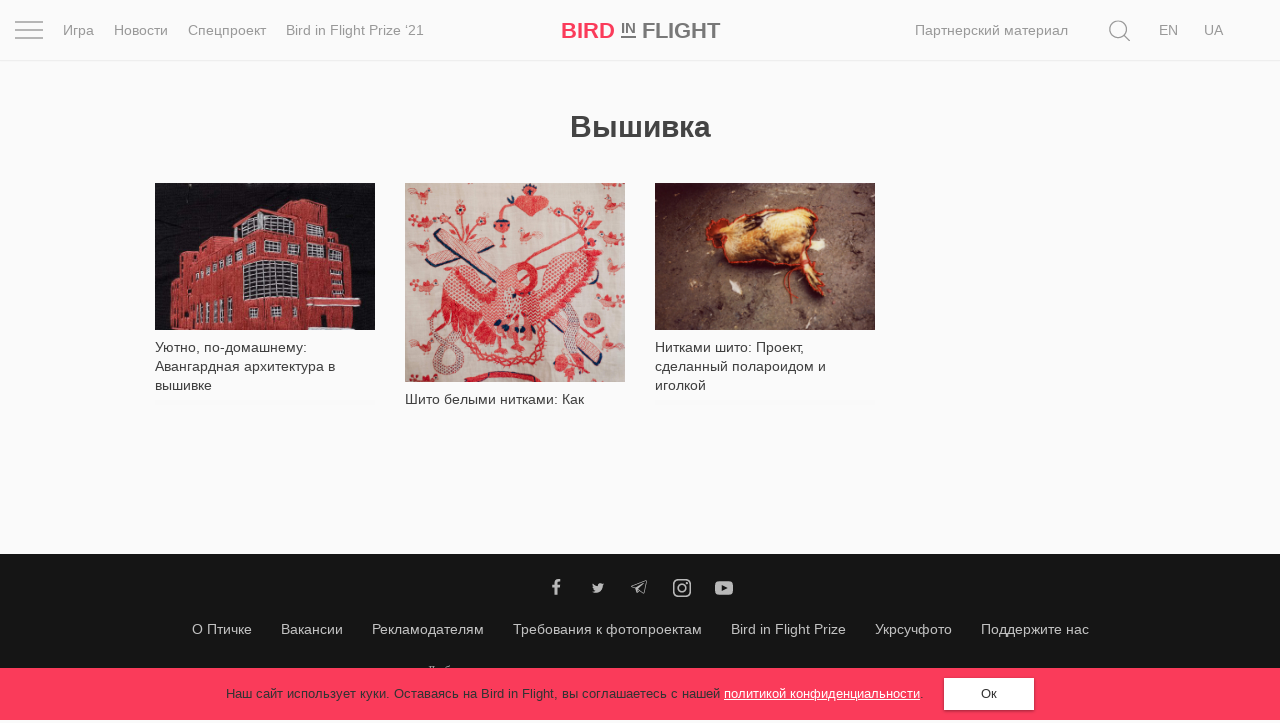

--- FILE ---
content_type: text/html; charset=UTF-8
request_url: https://birdinflight.com/ru/tag/vyshivka
body_size: 20660
content:
<!DOCTYPE html>
<html lang="ru-RU" class="no-js">
<head>
    <meta charset="utf-8">
    <meta name=viewport content="width=device-width, initial-scale=1">
    <meta http-equiv="x-ua-compatible" content="ie=edge">
    <title>Вышивка &mdash; Bird In Flight</title>

    <link rel="icon" type="image/png" sizes="32x32" href="https://birdinflight.com/wp-content/themes/simple-catch/favicon_32x32.png">
    <link rel="icon" type="image/png" sizes="16x16" href="https://birdinflight.com/wp-content/themes/simple-catch/favicon_16x16.png">


    <meta name="apple-mobile-web-app-title" content="Birdinflight"/>
    <meta name="apple-mobile-web-app-capable" content="yes"/>
    <meta name="apple-mobile-web-app-status-bar-style" content="default"/>
    <meta name="yandex-verification" content="9f38a27c76254aca"/>
    <meta name="hilltopads-site-verification" content="82e302c706e9db424634273041eb1104246ba9f5"/>

    <link rel="apple-touch-startup-image" href="https://birdinflight.com/wp-content/themes/simple-catch/favicons/ios/icon_1024x1024.png"/>
    <link rel="apple-touch-icon" sizes="1024x1024"
          href="https://birdinflight.com/wp-content/themes/simple-catch/favicons/ios/icon_1024x1024.png"/>
    <link rel="apple-touch-icon" sizes="180x180"
          href="https://birdinflight.com/wp-content/themes/simple-catch/favicons/ios/icon_180x180.png"/>
    <link rel="apple-touch-icon" sizes="167x167"
          href="https://birdinflight.com/wp-content/themes/simple-catch/favicons/ios/icon_167x167.png"/>
    <link rel="apple-touch-icon" sizes="152x152"
          href="https://birdinflight.com/wp-content/themes/simple-catch/favicons/ios/icon_152x152.png"/>
    <link rel="apple-touch-icon" sizes="120x120"
          href="https://birdinflight.com/wp-content/themes/simple-catch/favicons/ios/icon_120x120.png"/>
    <link rel="manifest" href="https://birdinflight.com/wp-content/themes/simple-catch/manifest.json" crossorigin="use-credentials"/>
    <link rel="alternate" hreflang="ru-ru" href="https://birdinflight.com/ru/tag/vyshivka" />
<link rel="alternate" hreflang="uk-ua" href="https://birdinflight.com/tag/vyshivka-uk" />

<!-- Google Tag Manager for WordPress by gtm4wp.com -->
<script data-cfasync="false" data-pagespeed-no-defer>//<![CDATA[
	var gtm4wp_datalayer_name = "dataLayer";
	var dataLayer = dataLayer || [];
//]]>
</script>
<!-- End Google Tag Manager for WordPress by gtm4wp.com -->
<!-- This site is optimized with the Yoast SEO plugin v11.3 - https://yoast.com/wordpress/plugins/seo/ -->
<meta name="robots" content="noindex,follow"/>
<meta property="og:locale" content="ru_RU" />
<meta property="og:type" content="object" />
<meta property="og:title" content="вышивка &mdash; Bird In Flight" />
<meta property="og:url" content="https://birdinflight.com/ru/tag/vyshivka" />
<meta property="og:site_name" content="Bird In Flight" />
<meta property="fb:app_id" content="527780830751696" />
<meta property="og:image" content="https://birdinflight.com/wp-content/uploads/2016/01/birdinflight_logo.png" />
<meta property="og:image:secure_url" content="https://birdinflight.com/wp-content/uploads/2016/01/birdinflight_logo.png" />
<meta property="og:image:width" content="600" />
<meta property="og:image:height" content="315" />
<meta name="twitter:card" content="summary_large_image" />
<meta name="twitter:title" content="вышивка &mdash; Bird In Flight" />
<meta name="twitter:site" content="@BifMagRu" />
<meta name="twitter:image" content="https://birdinflight.com/wp-content/uploads/2016/01/birdinflight_logo.png" />
<!-- / Yoast SEO plugin. -->

<link rel='dns-prefetch' href='//fonts.googleapis.com' />
<link rel='dns-prefetch' href='//s.w.org' />
<link rel="alternate" type="application/rss+xml" title="Bird In Flight &raquo; Лента" href="https://birdinflight.com/ru/feed" />
<link rel="alternate" type="application/rss+xml" title="Bird In Flight &raquo; Лента комментариев" href="https://birdinflight.com/ru/comments/feed" />
<link rel="alternate" type="application/rss+xml" title="Bird In Flight &raquo; Лента метки вышивка" href="https://birdinflight.com/ru/tag/vyshivka/feed" />
<link rel='stylesheet' id='age-gate-css'  href='https://birdinflight.com/wp-content/plugins/age-gate/public/css/age-gate-public.css?ver=2.18.5' type='text/css' media='all' />
<style id='age-gate-user-options-inline-css' type='text/css'>
.age-gate-error { display: none; }
</style>
<link rel='stylesheet' id='main-style-css'  href='https://birdinflight.com/wp-content/themes/simple-catch/css/main.7aa5f4b9.build.css' type='text/css' media='all' />
<link rel='stylesheet' id='pt-serif-gfonts-css-css'  href='https://fonts.googleapis.com/css?family=PT+Serif:400,700,400i,700i&#038;subset=latin,cyrillic' type='text/css' media='all' />
<script type='text/javascript' defer src='https://birdinflight.com/wp-content/themes/simple-catch/js/lib/jquery-2.2.3.min.js'></script>
<script type='text/javascript' defer src='https://birdinflight.com/wp-content/themes/simple-catch/js/jquery.cookiem.js?ver=1.1m'></script>
<script type='text/javascript'>
/* <![CDATA[ */
var wpml_cookies = {"_icl_current_language":{"value":"ru","expires":1,"path":"\/"}};
var wpml_cookies = {"_icl_current_language":{"value":"ru","expires":1,"path":"\/"}};
/* ]]> */
</script>
<script type='text/javascript' defer src='https://birdinflight.com/wp-content/plugins/sitepress-multilingual-cms/res/js/cookies/language-cookie.js?ver=d517e2cddc28d2bc6621b16f98e03227'></script>
<script type='text/javascript' defer src='https://birdinflight.com/wp-content/plugins/duracelltomi-google-tag-manager/js/gtm4wp-form-move-tracker.js?ver=1.11.4'></script>
<link rel='https://api.w.org/' href='https://birdinflight.com/ru/wp-json/' />
<link rel="EditURI" type="application/rsd+xml" title="RSD" href="https://birdinflight.com/xmlrpc.php?rsd" />
<link rel="wlwmanifest" type="application/wlwmanifest+xml" href="https://birdinflight.com/wp-includes/wlwmanifest.xml" /> 


<!-- Google Tag Manager for WordPress by gtm4wp.com -->
<script data-cfasync="false" data-pagespeed-no-defer>//<![CDATA[//]]>
</script>
<!-- End Google Tag Manager for WordPress by gtm4wp.com -->      <meta name="onesignal" content="wordpress-plugin"/>
          <link rel="manifest"
            href="https://birdinflight.com/wp-content/plugins/onesignal-free-web-push-notifications/sdk_files/manifest.json.php?gcm_sender_id=27547556084"/>
          <script src="https://cdn.onesignal.com/sdks/OneSignalSDK.js" async></script>    <script>

      window.OneSignal = window.OneSignal || [];

      OneSignal.push( function() {
        OneSignal.SERVICE_WORKER_UPDATER_PATH = "OneSignalSDKUpdaterWorker.js.php";
        OneSignal.SERVICE_WORKER_PATH = "OneSignalSDKWorker.js.php";
        OneSignal.SERVICE_WORKER_PARAM = { scope: '/' };

        OneSignal.setDefaultNotificationUrl("https://birdinflight.com");
        var oneSignal_options = {};
        window._oneSignalInitOptions = oneSignal_options;

        oneSignal_options['wordpress'] = true;
oneSignal_options['appId'] = 'dcc85ad3-c938-4a8d-9b96-22b990b4be7c';
oneSignal_options['autoRegister'] = true;
oneSignal_options['welcomeNotification'] = { };
oneSignal_options['welcomeNotification']['disable'] = true;
oneSignal_options['path'] = "https://birdinflight.com/wp-content/plugins/onesignal-free-web-push-notifications/sdk_files/";
oneSignal_options['safari_web_id'] = "Web ID: web.onesignal.auto.2e21fe47-8329-4413-bae9-ecef4da3342d";
oneSignal_options['promptOptions'] = { };
              OneSignal.init(window._oneSignalInitOptions);
                    });

      function documentInitOneSignal() {
        var oneSignal_elements = document.getElementsByClassName("OneSignal-prompt");

        var oneSignalLinkClickHandler = function(event) { OneSignal.push(['registerForPushNotifications']); event.preventDefault(); };        for(var i = 0; i < oneSignal_elements.length; i++)
          oneSignal_elements[i].addEventListener('click', oneSignalLinkClickHandler, false);
      }

      if (document.readyState === 'complete') {
           documentInitOneSignal();
      }
      else {
           window.addEventListener("load", function(event){
               documentInitOneSignal();
          });
      }
    </script>

		<style type="text/css" id="wp-custom-css">
			#post-373553 .count-block  {
	display: none
}

#post-428896 .count-block  {
	display: none
}

#post-374417 .count-block  {
	display: none
}

#post-374185 .count-block  {
	display: none
}

#post-376561 .count-block  {
	display: none
}

@media (max-width: 1369px){
	html[lang="uk-UA"] .posStatic .nav li:nth-child(n+2) {
    display:none;
	}
}

/* hided counter in cybersport article */		</style>
	
    <!-- Google Tag Manager -->
<script>(function(w,d,s,l,i){w[l]=w[l]||[];w[l].push({'gtm.start':
new Date().getTime(),event:'gtm.js'});var f=d.getElementsByTagName(s)[0],
j=d.createElement(s),dl=l!='dataLayer'?'&l='+l:'';j.async=true;j.src=
'https://www.googletagmanager.com/gtm.js?id='+i+dl+ '&gtm_auth=brxvvCdFW-_aimz3gu51FQ&gtm_preview=env-2&gtm_cookies_win=x';f.parentNode.insertBefore(j,f);
})(window,document,'script','dataLayer','GTM-M86XJNG');</script>
<!-- End Google Tag Manager --> 
<script>
function readCookie(){var e=~document.cookie.indexOf("nfti_date");if(e){var t=document.cookie;for(t=unescape(t),the_cookie_split=t.split(";"),loop=0;loop<the_cookie_split.length;loop++){var o=the_cookie_split[loop],i=o.indexOf("nfti_date");if(-1!=i)break}if(-1==i)writeCookie();else{var a=o.split("="),n=a[1],d=new Date,s=new Date(n),c=days_between(d,s);c>=7&&13>=c?dataLayer.push({event:'gaEv',eventCategory:'Back',eventAction:'Header',eventLabel:'7 days'}):c>=14&&29>=c?dataLayer.push({event:'gaEv',eventCategory:'Back',eventAction:'Header',eventLabel:'14 days'}):c>=30&&89>=c?dataLayer.push({event:'gaEv',eventCategory:'Back',eventAction:'Header',eventLabel:'30 days'}):c>=90&&dataLayer.push({event:'gaEv',eventCategory:'Back',eventAction:'Header',eventLabel:'90 days'}),writeCookie()}}else writeCookie()}function writeCookie(){var e=new Date,t=new Date("Dec 31, 2023"),o=t.toUTCString(),i="nfti_date="+escape(e),i=i+";expires="+o;document.cookie=i}function days_between(e,t){var o=864e5,i=e.getTime(),a=t.getTime(),n=Math.abs(i-a);return Math.round(n/o)}readCookie();
</script></head>
<body class="archive tag tag-vyshivka tag-6608 custom-background  isMobile   no-cover " itemscope itemtype="http://schema.org/CreativeWork">


<script>
    function addLoadEvent(func) {
        var oldonload = window.onload;
        if (typeof window.onload != 'function') {
            window.onload = func;
        } else {
            window.onload = function () {
                if (oldonload) {
                    oldonload();
                }
                func();
            }
        }
    }
</script>


<header id="header" class="site-header navbar-fixed-top" itemscope itemtype="http://schema.org/WPHeader" data-component="topNavigation">

<div class="container-fluid">

    <div class="row ">
        <nav class="navbar header-nav-bar text-center" itemtype="http://schema.org/SiteNavigationElement">

        <div class="col-xs-2 col-sm-1 col-md-6">
            <div class="row">
                <div class="col-md-1 text-left _pos1">
                    <div class="con" data-component="overlay" data-target="newOne" data-toggle="toggle" data-direction="left">
                        <div class="bar top"></div>
                        <div class="bar middle"></div>
                        <div class="bar bottom"></div>
                    </div>
                </div>
                <div class="col-md-11 visible-md-block visible-lg-block">
                    <div class="row">
                    <ul class="nav navbar-nav">
            <li class="navbar-lnk-3">
            <a onclick="dataLayer.push({event: 'gaEv',eventCategory: 'Menu',eventAction: 'Header',eventLabel: 'Igra'});" href="/ru/igra">Игра</a>
        </li>
        <li class="navbar-lnk-11"><a onclick="dataLayer.push({event: 'gaEv',eventCategory: 'Menu',eventAction: 'Header',eventLabel: 'news'});" href="/ru/novosti">Новости</a>
        </li>
        <li><a onclick="dataLayer.push({event: 'gaEv',eventCategory: 'Menu',eventAction: 'Header',eventLabel: 'spets'});" href="/ru/spets">Спецпроект</a>
        </li>
        <li><a onclick="dataLayer.push({event: 'gaEv',eventCategory: 'Menu',eventAction: 'Header',eventLabel: 'Prize-ru'});" href="/ru/spets/bird-in-flight-prize-21">Bird in Flight Prize ‘21</a>
        </li>

    </ul>                    </div>
                </div>
            </div>
        </div>

        <div class="col-xs-8 col-sm-10 col-md-2 col-md-pull-1 text-center align-center">
            <div id="header-logo" class="site-logo text-nowrap">
                <a itemprop="url" class="site-logo_a"
   onclick="dataLayer.push({event: 'gaEv',eventCategory: 'Logo',eventAction: 'Header',eventLabel: 'Bird'});"
   href="https://birdinflight.com/ru/" title="Bird In Flight" rel="home"><strong itemprop="name" class="siteLogo"><div class="siteLogo_first"><span>Bird</span> <small>In</small> Flight</div><div class="siteLogo_second"><span>Bird</span> <small>In</small>
<img style="width: 32px; height: 16px; vertical-align: baseline;" src="[data-uri]" alt="Red dot" />
</div></strong></a>            </div>
        </div>

         <div class="col-xs-2 col-sm-1 col-md-4 posStatic searchWrap">
            <div class="row">
                <div class="col-md-8 col-lg-10 posStatic">
                    <ul class="nav navbar-nav visible-md-block visible-lg-block pull-right">
                                                    <li class="visible-lg-block navbar-lnk-10"><a target="_blank" href="/support-bird">Поддержите нас</a></li>
                            <li class="navbar-lnk-10"><a href="/ru/sponsorship">Партнерский материал</a></li>
<!--                            <li class="visible-lg-block navbar-lnk-13"><a href="/ru/reklama">Рекламодателям</a></li>-->
                                            </ul>
                    <form role="search" method="get" class="form-horizontal form-toggle" action="https://birdinflight.com/ru/" data-component="search" data-target="search-btn">
                        <div class="searchform-box">
                            <label class="sr-only">Поиск</label>
                            <input class="searh-filed search-it form-control" type="text" name="s" id="s" placeholder="Поиск" data-component-search="input"/>
                        </div>
                    </form>
                </div>
                <div class="col-md-3 col-lg-2 _pos1 searchAndLangs">
                    <span class="search-btn" data-component="overlay" data-target="newOne" data-toggle="open" data-direction="left">
    <svg class="icon icon-loop icon-md icon-inter"   aria-hidden="true" role="img"> <use href="#icon-loop" xlink:href="#icon-loop"></use> </svg></span>                    <div id="lang_sel_list" class="lang_sel_list_horizontal"><ul><li><a class="lang_sel_other" href="https://birdinflight.com/en/"><span class="icl_lang_sel_current icl_lang_sel_native">En</span></a></li><li><span class="icl_lang_sel_current icl_lang_sel_native">Ru</span></li><li><a class="lang_sel_other" href="https://birdinflight.com/tag/vyshivka-uk"><span class="icl_lang_sel_current icl_lang_sel_native">Ua</span></a></li></ul></div>
                </div>
            </div>
        </div>

        </nav>
</div>
</div>

    <div class="newOne overlay">
            <div class="row">
                <div class="col-md-7">
                    <div class="row">
                        <div class="col-md-12 col-md-push-1">
                            <ul class="nav navbar-nav">
                                
                                    <li class="navbar-lnk-1">
                                        <a onclick="dataLayer.push({event: 'gaEv',eventCategory: 'Menu',eventAction: 'Header',eventLabel: 'Inspiration'});" href="/ru/vdohnovenie">Вдохновение</a>
                                    </li>
                                    <li class="navbar-lnk-2">
                                        <a href="/ru/pochemu_eto_shedevr">Почему это шедевр</a>
                                    </li>
                                    <li class="navbar-lnk-4">
                                        <a onclick="dataLayer.push({event: 'gaEv',eventCategory: 'Menu',eventAction: 'Header',eventLabel: 'World'});" href="/ru/mir">Мир</a>
                                    </li>
                                    <li class="visible-xs-block visible-sm-block navbar-lnk-3">
                                        <a onclick="dataLayer.push({event: 'gaEv',eventCategory: 'Menu',eventAction: 'Header',eventLabel: 'Igra'});" href="/ru/igra">Игра</a>
                                    </li>
                                    <li class="visible-xs-block visible-sm-block navbar-lnk-11"><a onclick="dataLayer.push({event: 'gaEv',eventCategory: 'Menu',eventAction: 'Header',eventLabel: 'news'});" href="/ru/novosti">Новости</a>
                                    </li>

                                                                        <li class="visible-xs-block visible-sm-block navbar-lnk-9"><a href="/ru/spets/bird-in-flight-prize-21">Bird in Flight Prize ‘21</a></li>
                                    <li class="navbar-lnk-6"><a href="/ru/vdohnovenie/fotoproect">Фотопроект</a></li>
                                    <li class="navbar-lnk-7"><a href="/ru/reportaj">Репортаж</a></li>
                                                                        <li class="visible-xs-block visible-sm-block navbar-lnk-8"><a href="/ru/sponsorship">Партнерский материал</a></li>
                                    <li class="visible-xs-block visible-sm-block navbar-lnk-9"><a href="/ru/o-nas">О птичке</a></li>
                                    <li class="visible-xs-block visible-sm-block navbar-lnk-10"><a href="/ru/reklama">Рекламодателям</a></li>
                                                            </ul>
                        </div>
                    </div>
                </div>
                <div class="col-md-1">
                </div>
                <div class="col-md-4">
                    <div class="row">
                        <div class="col-md-11">
                            <div class="social-widget">
            <a class="social-widget-lnk btn btn-invert btn-xs" onclick="dataLayer.push({event: 'gaEv',eventCategory: 'SocialFollow',eventAction: 'Middle',eventLabel: 'Facebook'});"
           target="_blank" href="https://www.facebook.com/BifMagUa"><svg class="icon icon-facebook icon-md"   aria-hidden="true" role="img"> <use href="#icon-facebook" xlink:href="#icon-facebook"></use> </svg></a>
        <a class="social-widget-lnk btn btn-invert btn-xs" onclick="dataLayer.push({event: 'gaEv',eventCategory: 'SocialFollow',eventAction: 'Middle',eventLabel: 'Twitter'});"
           target="_blank"href="https://twitter.com/bifmagru"><svg class="icon icon-twitter icon-md"   aria-hidden="true" role="img"> <use href="#icon-twitter" xlink:href="#icon-twitter"></use> </svg></a>
        <a class="social-widget-lnk btn btn-invert btn-xs" onclick="dataLayer.push({event: 'gaEv',eventCategory: 'SocialFollow',eventAction: 'Middle',eventLabel: 'Telegram'});"
               target="_blank" href="https://t.me/BifMag"><svg class="icon icon-telegram icon-md"   aria-hidden="true" role="img"> <use href="#icon-telegram" xlink:href="#icon-telegram"></use> </svg></a>
        <a class="social-widget-lnk btn btn-invert btn-xs" onclick="dataLayer.push({event: 'gaEv',eventCategory: 'SocialFollow',eventAction: 'Middle',eventLabel: 'Instagram'});"
           target="_blank" href="https://instagram.com/bifmag"><svg class="icon icon-instagram icon-md"   aria-hidden="true" role="img"> <use href="#icon-instagram" xlink:href="#icon-instagram"></use> </svg></a>
        <a class="social-widget-lnk btn btn-invert btn-xs"
           onclick="dataLayer.push({event: 'gaEv',eventCategory: 'SocialFollow',eventAction: 'Middle',eventLabel: 'Youtube'});"
           target="_blank"
           href="https://www.youtube.com/c/BirdInFlightmagazine"><svg class="icon icon-youtube icon-md"   aria-hidden="true" role="img"> <use href="#icon-youtube" xlink:href="#icon-youtube"></use> </svg></a>
    </div>                        </div>
                        <div class="col-md-1">&nbsp;</div>
                        <div class="col-md-12 visible-xs-block visible-sm-block header-partners-bar">
                                                        <div id="lang_sel_list" class="lang_sel_list_horizontal"><ul><li><a class="lang_sel_other" href="https://birdinflight.com/en/"><span class="icl_lang_sel_current icl_lang_sel_native">En</span></a></li><li><span class="icl_lang_sel_current icl_lang_sel_native">Ru</span></li><li><a class="lang_sel_other" href="https://birdinflight.com/tag/vyshivka-uk"><span class="icl_lang_sel_current icl_lang_sel_native">Ua</span></a></li></ul></div>                        </div>
                    </div>
                    </div>
                </div>
            </div>
 </div>

</header>



<div id="wrapper" itemscope itemtype="http://schema.org/Blog">


    <!-- MAIN TEMPLATE -->
    <div id="main" class="container" role="main">

        <div class="content-wrapper">
                            <h2 class="page-heading entry-title"><span class="img-title">Вышивка</span></h2>

                                    <div class="post-wrap wrap-rect wrap-news">
    <article id="post-415978" class="h-entry post-415978 post type-post status-publish format-image has-post-thumbnail hentry category-vdohnovenie category-plitka-ru tag-avangard tag-vyshivka tag-prikladnoe-iskusstvo tag-restavratsiya tag-sovetskaya-arhitektura post_format-post-format-image"             itemscope="" itemtype="http://schema.org/BlogPosting">

        
        <div class="post-img thumbShares">
                            <a class="u-url thumb-lnk" href="https://birdinflight.com/ru/plitka-ru/architecture-embroidery.html"
                   itemprop="url" rel="bookmark">
                    <img itemprop="image" width="630" height="280" src="https://birdinflight.com/wp-content/uploads/2022/01/alexandr_braulov_architecture-5-480x320.jpg" class="u-featured attachment-feature size-feature wp-post-image" alt=""/>                   
                </a>
                    </div>

        <div class="thumb-media-content">
            <header class="entry-header">
                <h2 class="p-name entry-title" itemprop="headline">
                <a href="https://birdinflight.com/ru/plitka-ru/architecture-embroidery.html" class="u-url" itemprop="url" rel="bookmark">
                        <span itemprop="name">
                            Уютно, по-домашнему: Авангардная архитектура в вышивке                        </span>
                </a>
            </h2>
            </header>
                            <div class="count-block">
                                <div class="kento-pvc-loop">
                <div class="kento-pvc-total">
                    <svg class="icon icon-view icon-md"   aria-hidden="true" role="img"> <use href="#icon-view" xlink:href="#icon-view"></use> </svg>                    <div id="counter-data-415978">1 093</div>
                </div>
            </div>            <script async>
              if ('1093' === 'on') {
                        var xmlHttp = new XMLHttpRequest();
                        xmlHttp.onreadystatechange = function () {

                            if (xmlHttp.readyState === XMLHttpRequest.DONE) {

                                if (xmlHttp.status === 200) {
                                    document.getElementById('counter-data-415978').innerHTML = xmlHttp.responseText.replace(/\B(?=(\d{3})+(?!\d))/g, ' ');
                                }
                            }
                        };
                        xmlHttp.open('GET', '/wp-content/plugins/kento-counter-simple/ajax_counter.php?id=415978&count=1093', true);
                        xmlHttp.send();
                    } else {
                        document.getElementById('counter-data-415978').innerHTML = "1 093";
                    }

                    if ('' && !(typeof window.quiz === 'undefined') && 'architecture-embroidery' === window.quiz.slug) {
                        var xmlHttpGame = new XMLHttpRequest();
                        xmlHttpGame.open('GET', '/wp-content/plugins/kento-counter-simple/ajax_counter.php?slug=' + window.quiz.slug + '&game=' + window.quiz.game + '&count=' + window.quiz.count + '&v=' + window.quiz.v, true);
                        xmlHttpGame.send();
                    }

                    if ('' && '') {
                        var xmlHttpPicture = new XMLHttpRequest();
                        var srcs = [], date = null,
                            articleContent = document.querySelector(".content-editor"),
                            articleImages = articleContent.querySelectorAll("img[itemprop]");

                        for (var i = 0; i < articleImages.length; i++) {

                            if (articleImages[i].classList.contains("aboutAuthor_ava__image")) {
                                continue;
                            }

                            var raw = articleImages[i].src,
                                url = raw.split("?")[0],
                                filename = url.split("/");

                            date = filename[filename.length - 3] + "-" + filename[filename.length - 2];

                            srcs.push(date + "+" + filename[filename.length - 1]);
                        }

                        xmlHttpPicture.open('GET', '/wp-content/plugins/kento-counter-simple/ajax_counter.php?share=picture&n=' + srcs.join(",") + '&id=415978', true);
                        xmlHttpPicture.send();
                    }
            </script>
                            </div>
                    </div>

        <div class="hidden hidden_article_info">
            <span itemprop="author"><a href="https://birdinflight.com/ru/author/katya-teller12345" title="Записи Катя Теллер" rel="author">Катя Теллер</a></span>
            <meta itemprop="datePublished" content="2022-01-14" />14.01.2022            <meta itemprop="dateModified" content="2022-01-14" />

            <div itemprop="publisher" itemscope itemtype="https://schema.org/Organization">
                <div itemprop="logo image" itemscope itemtype="https://schema.org/ImageObject">
                    <img itemprop="url contentUrl" src="https://birdinflight.com/wp-content/themes/simple-catch/images/bif_logo.png" alt="logo" />
                </div>
                <meta itemprop="name" content="Bird In Flight" />
            </div>
        </div>

        <meta itemscope itemprop="mainEntityOfPage" itemType="https://schema.org/WebPage" itemid="https://birdinflight.com/ru/plitka-ru/architecture-embroidery.html"/>
    </article><!-- #post -->
</div>
                                    <div class="post-wrap wrap-rect wrap-news">
    <article id="post-359322" class="h-entry post-359322 post type-post status-publish format-standard has-post-thumbnail hentry category-mir category-plitka-ru tag-vyshivka tag-dekor tag-iskusstvo tag-skandal tag-ukraina tag-ukrayina-ru"             itemscope="" itemtype="http://schema.org/BlogPosting">

        
        <div class="post-img thumbShares">
                            <a class="u-url thumb-lnk" href="https://birdinflight.com/ru/mir/vyshyvanka.html"
                   itemprop="url" rel="bookmark">
                    <img itemprop="image" width="630" height="280" src="https://birdinflight.com/wp-content/uploads/2021/05/ornamet_bekerskaya_cover.jpg" class="u-featured attachment-feature size-feature wp-post-image" alt=""/>                   
                </a>
                    </div>

        <div class="thumb-media-content">
            <header class="entry-header">
                <h2 class="p-name entry-title" itemprop="headline">
                <a href="https://birdinflight.com/ru/mir/vyshyvanka.html" class="u-url" itemprop="url" rel="bookmark">
                        <span itemprop="name">
                            Шито белыми нитками: Как сегодня использовать этнические элементы в дизайне                        </span>
                </a>
            </h2>
            </header>
                            <div class="count-block">
                                <div class="kento-pvc-loop">
                <div class="kento-pvc-total">
                    <svg class="icon icon-view icon-md"   aria-hidden="true" role="img"> <use href="#icon-view" xlink:href="#icon-view"></use> </svg>                    <div id="counter-data-359322">2 144</div>
                </div>
            </div>            <script async>
              if ('2144' === 'on') {
                        var xmlHttp = new XMLHttpRequest();
                        xmlHttp.onreadystatechange = function () {

                            if (xmlHttp.readyState === XMLHttpRequest.DONE) {

                                if (xmlHttp.status === 200) {
                                    document.getElementById('counter-data-359322').innerHTML = xmlHttp.responseText.replace(/\B(?=(\d{3})+(?!\d))/g, ' ');
                                }
                            }
                        };
                        xmlHttp.open('GET', '/wp-content/plugins/kento-counter-simple/ajax_counter.php?id=359322&count=2144', true);
                        xmlHttp.send();
                    } else {
                        document.getElementById('counter-data-359322').innerHTML = "2 144";
                    }

                    if ('' && !(typeof window.quiz === 'undefined') && 'vyshyvanka' === window.quiz.slug) {
                        var xmlHttpGame = new XMLHttpRequest();
                        xmlHttpGame.open('GET', '/wp-content/plugins/kento-counter-simple/ajax_counter.php?slug=' + window.quiz.slug + '&game=' + window.quiz.game + '&count=' + window.quiz.count + '&v=' + window.quiz.v, true);
                        xmlHttpGame.send();
                    }

                    if ('' && '') {
                        var xmlHttpPicture = new XMLHttpRequest();
                        var srcs = [], date = null,
                            articleContent = document.querySelector(".content-editor"),
                            articleImages = articleContent.querySelectorAll("img[itemprop]");

                        for (var i = 0; i < articleImages.length; i++) {

                            if (articleImages[i].classList.contains("aboutAuthor_ava__image")) {
                                continue;
                            }

                            var raw = articleImages[i].src,
                                url = raw.split("?")[0],
                                filename = url.split("/");

                            date = filename[filename.length - 3] + "-" + filename[filename.length - 2];

                            srcs.push(date + "+" + filename[filename.length - 1]);
                        }

                        xmlHttpPicture.open('GET', '/wp-content/plugins/kento-counter-simple/ajax_counter.php?share=picture&n=' + srcs.join(",") + '&id=359322', true);
                        xmlHttpPicture.send();
                    }
            </script>
                            </div>
                    </div>

        <div class="hidden hidden_article_info">
            <span itemprop="author"><a href="https://birdinflight.com/ru/author/dashakas" title="Записи Дарья Касьянова" rel="author">Дарья Касьянова</a></span>
            <meta itemprop="datePublished" content="2021-05-20" />20.05.2021            <meta itemprop="dateModified" content="2021-05-31" />

            <div itemprop="publisher" itemscope itemtype="https://schema.org/Organization">
                <div itemprop="logo image" itemscope itemtype="https://schema.org/ImageObject">
                    <img itemprop="url contentUrl" src="https://birdinflight.com/wp-content/themes/simple-catch/images/bif_logo.png" alt="logo" />
                </div>
                <meta itemprop="name" content="Bird In Flight" />
            </div>
        </div>

        <meta itemscope itemprop="mainEntityOfPage" itemType="https://schema.org/WebPage" itemid="https://birdinflight.com/ru/mir/vyshyvanka.html"/>
    </article><!-- #post -->
</div>
                                    <div class="post-wrap wrap-rect wrap-news">
    <article id="post-335071" class="h-entry post-335071 post type-post status-publish format-standard has-post-thumbnail hentry category-vdohnovenie category-plitka-ru category-fotoproect tag-polaroid tag-art-fotografiya tag-vyshivka tag-kitaj tag-kollazh tag-olya-vorobeva tag-fotoproect"             itemscope="" itemtype="http://schema.org/BlogPosting">

        
        <div class="post-img thumbShares">
                            <a class="u-url thumb-lnk" href="https://birdinflight.com/ru/vdohnovenie/fotoproect/20191203-olja-vorobiova.html"
                   itemprop="url" rel="bookmark">
                    <img itemprop="image" width="630" height="280" src="https://birdinflight.com/wp-content/uploads/2019/12/polaroid_061-copy-480x320-62c.jpg" class="u-featured attachment-feature size-feature wp-post-image" alt=""/>                   
                </a>
                    </div>

        <div class="thumb-media-content">
            <header class="entry-header">
                <h2 class="p-name entry-title" itemprop="headline">
                <a href="https://birdinflight.com/ru/vdohnovenie/fotoproect/20191203-olja-vorobiova.html" class="u-url" itemprop="url" rel="bookmark">
                        <span itemprop="name">
                            Нитками шито: Проект, сделанный полароидом и иголкой                        </span>
                </a>
            </h2>
            </header>
                            <div class="count-block">
                                <div class="kento-pvc-loop">
                <div class="kento-pvc-total">
                    <svg class="icon icon-view icon-md"   aria-hidden="true" role="img"> <use href="#icon-view" xlink:href="#icon-view"></use> </svg>                    <div id="counter-data-335071">1 702</div>
                </div>
            </div>            <script async>
              if ('1702' === 'on') {
                        var xmlHttp = new XMLHttpRequest();
                        xmlHttp.onreadystatechange = function () {

                            if (xmlHttp.readyState === XMLHttpRequest.DONE) {

                                if (xmlHttp.status === 200) {
                                    document.getElementById('counter-data-335071').innerHTML = xmlHttp.responseText.replace(/\B(?=(\d{3})+(?!\d))/g, ' ');
                                }
                            }
                        };
                        xmlHttp.open('GET', '/wp-content/plugins/kento-counter-simple/ajax_counter.php?id=335071&count=1702', true);
                        xmlHttp.send();
                    } else {
                        document.getElementById('counter-data-335071').innerHTML = "1 702";
                    }

                    if ('' && !(typeof window.quiz === 'undefined') && '20191203-olja-vorobiova' === window.quiz.slug) {
                        var xmlHttpGame = new XMLHttpRequest();
                        xmlHttpGame.open('GET', '/wp-content/plugins/kento-counter-simple/ajax_counter.php?slug=' + window.quiz.slug + '&game=' + window.quiz.game + '&count=' + window.quiz.count + '&v=' + window.quiz.v, true);
                        xmlHttpGame.send();
                    }

                    if ('' && '') {
                        var xmlHttpPicture = new XMLHttpRequest();
                        var srcs = [], date = null,
                            articleContent = document.querySelector(".content-editor"),
                            articleImages = articleContent.querySelectorAll("img[itemprop]");

                        for (var i = 0; i < articleImages.length; i++) {

                            if (articleImages[i].classList.contains("aboutAuthor_ava__image")) {
                                continue;
                            }

                            var raw = articleImages[i].src,
                                url = raw.split("?")[0],
                                filename = url.split("/");

                            date = filename[filename.length - 3] + "-" + filename[filename.length - 2];

                            srcs.push(date + "+" + filename[filename.length - 1]);
                        }

                        xmlHttpPicture.open('GET', '/wp-content/plugins/kento-counter-simple/ajax_counter.php?share=picture&n=' + srcs.join(",") + '&id=335071', true);
                        xmlHttpPicture.send();
                    }
            </script>
                            </div>
                    </div>

        <div class="hidden hidden_article_info">
            <span itemprop="author"><a href="https://birdinflight.com/ru/author/storytuner" title="Записи Леля Гольдштейн" rel="author">Леля Гольдштейн</a></span>
            <meta itemprop="datePublished" content="2019-12-03" />03.12.2019            <meta itemprop="dateModified" content="2022-07-07" />

            <div itemprop="publisher" itemscope itemtype="https://schema.org/Organization">
                <div itemprop="logo image" itemscope itemtype="https://schema.org/ImageObject">
                    <img itemprop="url contentUrl" src="https://birdinflight.com/wp-content/themes/simple-catch/images/bif_logo.png" alt="logo" />
                </div>
                <meta itemprop="name" content="Bird In Flight" />
            </div>
        </div>

        <meta itemscope itemprop="mainEntityOfPage" itemType="https://schema.org/WebPage" itemid="https://birdinflight.com/ru/vdohnovenie/fotoproect/20191203-olja-vorobiova.html"/>
    </article><!-- #post -->
</div>
                
                <div class="read-more-cont">
                    <div id="read_content" class="noLazyLoad__content"></div>
                </div>

                    </div><!-- /content-wrapper -->

    </div>
    <!-- #MAIN TEMPLATE -->

</div>
<!-- #WRAPPER -->

<!-- FOOTER -->
<footer id="footer" class="site-footer" itemscope="" itemtype="http://schema.org/WPFooter">
    <div class="container">
        <div class="social-follow-us row">
            <ul class="social-follow__ul">
            <li>
            <a onclick="dataLayer.push({event: 'gaEv',eventCategory: 'SocialFollow',eventAction: 'Footer',eventLabel: 'Facebook'});"
               target="_blank" class="social-follow__lnk"
               href="https://www.facebook.com/BifMagUa"><svg class="icon icon-facebook icon-md icon-inter"   aria-hidden="true" role="img"> <use href="#icon-facebook" xlink:href="#icon-facebook"></use> </svg></a>
        </li>
        <li>
            <a onclick="dataLayer.push({event: 'gaEv',eventCategory: 'SocialFollow',eventAction: 'Footer',eventLabel: 'Twitter'});"
               target="_blank" class="social-follow__lnk"
               href="https://twitter.com/bifmagru"><svg class="icon icon-twitter icon-md icon-inter"   aria-hidden="true" role="img"> <use href="#icon-twitter" xlink:href="#icon-twitter"></use> </svg></a>
        </li>
        <li>
            <a onclick="dataLayer.push({event: 'gaEv',eventCategory: 'SocialFollow',eventAction: 'Footer',eventLabel: 'Telegram'});"
               target="_blank" class="social-follow__lnk"
               href="https://t.me/BifMag"><svg class="icon icon-telegram icon-md icon-inter"   aria-hidden="true" role="img"> <use href="#icon-telegram" xlink:href="#icon-telegram"></use> </svg></a>
        </li>
        <li>
            <a onclick="dataLayer.push({event: 'gaEv',eventCategory: 'SocialFollow',eventAction: 'Footer',eventLabel: 'Instagram'});"
               target="_blank" class="social-follow__lnk"
               href="https://instagram.com/bifmag"><svg class="icon icon-instagram icon-md icon-inter"   aria-hidden="true" role="img"> <use href="#icon-instagram" xlink:href="#icon-instagram"></use> </svg></a>
        </li>
        <li>
            <a onclick="dataLayer.push({event: 'gaEv',eventCategory: 'SocialFollow',eventAction: 'Footer',eventLabel: 'Youtube'});"
               target="_blank" class="social-follow__lnk"
               href="https://www.youtube.com/c/BirdInFlightmagazine"><svg class="icon icon-youtube icon-md icon-inter"   aria-hidden="true" role="img"> <use href="#icon-youtube" xlink:href="#icon-youtube"></use> </svg></a>
        </li>
    </ul>        </div>
        <div class="site-footer__links">
            <!--<ul class="nav nav-pills text-center header-projects-ul center-block">-->
    <!--        <li><a class="nav-lnk not-hov">Партнеры:</a></li>-->
<!--        <li><a target="_blank" class="nav-lnk" href="http://school.birdinflight.com/">Школа Bird In Flight</a></li>-->
<!--        <li><a target="_blank" class="nav-lnk" href="https://depositphotos.com/">Depositphotos</a></li>-->
<!--        <li><a target="_blank" class="nav-lnk" href="https://was.media">WAS</a></li>-->

            <a class="about_lnk" href="/ru/o-nas">О Птичке</a>
            <a class="about_lnk" href="/ru/vacancies">Вакансии</a>
            <a class="mediakit_lnk" href="/ru/reklama">Рекламодателям</a>
            <a class="about_lnk" href="/ru/kak-pokazat-bird-in-flight-svoj-fotoproekt">Требования к фотопроектам</a>
<!--            <a target="_blank" class="about_lnk" href="https://school.birdinflight.com/">Школа Bird In Flight</a>-->
            <a target="_blank" class="about_lnk" href="https://prize.birdinflight.com/ru/">Bird in Flight Prize</a>
            <a target="_blank" class="about_lnk" href="https://ukrphoto.birdinflight.com/">Укрсучфото</a>
            <a target="_blank" class="about_lnk" href="/support-bird">Поддержите нас</a>
    <!--</ul>-->        </div>
        <div class="site-footer__law">
            <p class="f-copyright__txt">Любое использование материалов допускается только с согласия <a href="mailto:team@birdinflight.com">редакции</a>.            </p>
            <p>&copy;&nbsp;2026, Bird In Flight.
                <br/>Все права защищены. <a href="#" id="notification_subscribe"></a>
            </p>
        </div>
    </div>
</footer>
<!-- #FOOTER -->

<div class="dialog cookie-dialog hide">
    <div class="conpmokie-dialog-text">
        Наш сайт использует куки. Оставаясь на Bird in Flight, вы соглашаетесь с нашей        <a class="cookie-dialog-text-link"
           href="https://birdinflight.com/ru/privacy-policy">политикой конфиденциальности</a>.
    </div>
    <button type="button" class="btn btn-default cookie-dialog-close"
            aria-label="close dialog">Ок</button>
</div>

<!-- NO_CACHE_FOR_FRAGMENT mfunc -->
<!--    get_external_banners("popup");-->
<!-- /mfunc NO_CACHE_FOR_FRAGMENT -->

<script type="text/template" id="tmpl-age-gate">

  <div class="age-gate-wrapper"><div class="age-gate-loader"><svg version="1.1" class="age-gate-loading-icon" xmlns="http://www.w3.org/2000/svg" xmlns:xlink="http://www.w3.org/1999/xlink" x="0px" y="0px" width="40px" height="40px" viewBox="0 0 40 40" enable-background="new 0 0 40 40" xml:space="preserve"><path opacity="0.2" d="M20.201,5.169c-8.254,0-14.946,6.692-14.946,14.946c0,8.255,6.692,14.946,14.946,14.946 s14.946-6.691,14.946-14.946C35.146,11.861,28.455,5.169,20.201,5.169z M20.201,31.749c-6.425,0-11.634-5.208-11.634-11.634 c0-6.425,5.209-11.634,11.634-11.634c6.425,0,11.633,5.209,11.633,11.634C31.834,26.541,26.626,31.749,20.201,31.749z"/><path d="M26.013,10.047l1.654-2.866c-2.198-1.272-4.743-2.012-7.466-2.012h0v3.312h0 C22.32,8.481,24.301,9.057,26.013,10.047z"><animateTransform attributeType="xml"
            attributeName="transform"
            type="rotate"
            from="0 20 20"
            to="360 20 20"
            dur="0.5s"
            repeatCount="indefinite"/></path></svg>    </div><div class="age-gate" role="dialog" aria-modal="true" aria-label="Подтвердите, что вам уже есть 18 лет?"><form method="post" action="https://birdinflight.com/ru/tag/vyshivka" class="age-gate-form"><div class="age-gate-error" data-error-field="buttons"></div><h1 class="age-gate-challenge">Вам есть 18?</h1><br><button tabindex="1" type="submit" value="1" name="age_gate[confirm]" class="age-gate-submit-yes btn btn-more">
        Да    </button><button tabindex="1" type="submit" name="age_gate[confirm]" class="age-gate-submit-no btn btn-more">
        Нет    </button><input type="hidden" name="age_gate[age]" value="TVRnPQ==" /><input type="hidden" name="action" value="age_gate_submit" /><input type="hidden" name="lang" value="ru" /><input type="hidden" name="confirm_action" value="0" /></form></div></div>

</script>
<!-- Google Tag Manager (noscript) --><script type='text/javascript'>
/* <![CDATA[ */
var pbd_alp = {"startPage":"1","maxPages":"1","nextLink":null};
/* ]]> */
</script>
<script type='text/javascript' defer src='https://birdinflight.com/wp-content/plugins/pbd-ajax-load-posts/js/load-posts.js?ver=1.0'></script>
<script type='text/javascript'>
/* <![CDATA[ */
var age_gate_params = {"ajaxurl":"https:\/\/birdinflight.com\/wp-admin\/admin-ajax.php","settings":{"age":18,"type":"selected","bypass":"","restrict":"","title":false,"current_title":"\u0432\u044b\u0448\u0438\u0432\u043a\u0430 &mdash; Bird In Flight","screen":"tag","ignore_logged":0,"rechallenge":1,"has_filter":false,"viewport":1,"anon":0,"transition":"","cookie_domain":false,"trap_focus":1,"trap_elements":""},"misc":{"i":6608,"t":"tag","qs":0},"errors":{"invalid":"Your input was invalid","failed":"You are not old enough to view this content","generic":"An error occurred, please try again","cookies":"Your browser does not support cookies, you may experience problems entering this site"}};
/* ]]> */
</script>
<script type='text/javascript' defer src='https://birdinflight.com/wp-content/plugins/age-gate/public/js/age-gate-public.js?ver=2.18.5'></script>
<script type='text/javascript' defer src='https://birdinflight.com/wp-content/plugins/age-gate/public/js/age-gate-shortcode.js?ver=2.18.5'></script>
<script type='text/javascript' defer src='https://birdinflight.com/wp-content/themes/simple-catch/js/bird.slider.min.js'></script>
<script type='text/javascript' defer src='https://birdinflight.com/wp-content/themes/simple-catch/js/verge.min.js'></script>
<script type='text/javascript' defer src='https://birdinflight.com/wp-content/themes/simple-catch/js/main.7aa5f4b9.build.js'></script>
<svg hidden xmlns="http://www.w3.org/2000/svg" xmlns:xlink="http://www.w3.org/1999/xlink" version="1.1" style="height:0;position:absolute;width:0"><defs>
    <symbol id="icon-view" viewBox="0 0 24 14">
        <path d="m11.9 14.9c-6.4 0-11.5-6.6-11.7-6.9-0.2-0.2-0.2-0.6 0-0.9 0.2-0.3 5.3-6.9 11.7-6.9s11.5 6.7 11.7 6.9c0.2 0.3 0.2 0.7 0 0.9-0.2 0.3-5.2 7-11.7 7zm-10.1-7.4c1.2 1.4 5.4 5.9 10.1 5.9s8.9-4.4 10.1-5.9c-1.2-1.4-5.4-5.9-10.1-5.9-4.8 0-8.9 4.4-10.1 5.8l0 0zM11.9 12.4 11.9 12.4 11.9 12.4c-2.7 0-4.9-2.2-4.9-4.9s2.2-4.9 4.9-4.9 4.9 2.2 4.9 4.9-2.2 4.9-4.9 4.9zm0-8.2c-1.8 0-3.4 1.5-3.4 3.4s1.5 3.4 3.4 3.4c1.8 0 3.4-1.5 3.4-3.4s-1.5-3.4-3.4-3.4z"/>
    </symbol>
    <symbol id="icon-bird" viewBox="-11.1 -9.9 22.3 19.8">
        <path d="M11,4.5C10.5,4-1.4-8-2-8.7c-0.8-0.8-1.9-1.2-3-1.2c-2,0-3.7,1.4-4.2,3.3l-1.6,0.8c-0.2,0.1-0.3,0.3-0.3,0.4c0,0.2,0.1,0.3,0.2,0.4l1.8,0.9l0,0c0.1,0.4,0.3,0.7,0.6,1c0.4,0.6,1,1.1,1.7,1.3c-0.3,0.7-0.5,1.5-0.5,2.4c0,3.3,2.7,6,6,6c0.1,0,0.2,0,0.3,0v2.5h-2.1c-0.2,0-0.4,0.2-0.4,0.4c0,0.2,0.2,0.4,0.4,0.4h3.5c0.2,0,0.4-0.2,0.4-0.4c0-0.2-0.2-0.4-0.4-0.4H0V6.5c1-0.2,2-0.7,2.8-1.3h8c0.2,0,0.3-0.1,0.4-0.3C11.1,4.8,11.1,4.6,11,4.5z M-9.6-5.4l0.3-0.2c0,0.1,0,0.2,0,0.3L-9.6-5.4z M2.7,4.4L2.7,4.4H0.3C-1,4.4-2.3,3.7-3,2.7c-0.1-0.2-0.4-0.3-0.6-0.1c-0.2,0-0.2,0.3-0.1,0.5c0.9,1.3,2.4,2.1,4,2.1h0.9C0.5,5.6-0.3,5.8-1.2,5.8c-2.8,0-5.1-2.3-5.1-5.1c0-0.8,0.2-1.7,0.6-2.4c0.1-0.1,0.1-0.3,0-0.4C-5.8-2.2-5.9-2.3-6-2.4c-1.4-0.4-2.4-1.7-2.4-3.2C-8.4-7.5-6.9-9-5-9c0.9,0,1.7,0.3,2.4,1C-2-7.4,7,1.7,9.6,4.4C9.6,4.4,2.7,4.4,2.7,4.4z"/>
        <path d="M-6.3-7.1c-0.5,0-0.9,0.4-0.9,0.9s0.4,0.9,0.9,0.9s0.9-0.4,0.9-0.9S-5.8-7.1-6.3-7.1z"/>
        <path d="M-3.7,0.3c0-0.2-0.2-0.4-0.4-0.4s-0.4,0.2-0.4,0.4c0,0.4,0,0.7,0.1,1.1c0,0.2,0.2,0.3,0.4,0.3h0.1c0.2-0.1,0.4-0.3,0.3-0.5C-3.7,0.9-3.7,0.6-3.7,0.3z"/>
    </symbol>
    <symbol id="icon-loop" viewBox="-3 0 450 450">
        <path d="M447.05,428l-109.6-109.6c29.4-33.8,47.2-77.9,47.2-126.1C384.65,86.2,298.35,0,192.35,0C86.25,0,0.05,86.3,0.05,192.3 s86.3,192.3,192.3,192.3c48.2,0,92.3-17.8,126.1-47.2L428.05,447c2.6,2.6,6.1,4,9.5,4s6.9-1.3,9.5-4 C452.25,441.8,452.25,433.2,447.05,428z M26.95,192.3c0-91.2,74.2-165.3,165.3-165.3c91.2,0,165.3,74.2,165.3,165.3 s-74.1,165.4-165.3,165.4C101.15,357.7,26.95,283.5,26.95,192.3z"/>
    </symbol>
    <symbol id="icon-loop" viewBox="-3 0 450 450">
        <path d="M447.05,428l-109.6-109.6c29.4-33.8,47.2-77.9,47.2-126.1C384.65,86.2,298.35,0,192.35,0C86.25,0,0.05,86.3,0.05,192.3 s86.3,192.3,192.3,192.3c48.2,0,92.3-17.8,126.1-47.2L428.05,447c2.6,2.6,6.1,4,9.5,4s6.9-1.3,9.5-4 C452.25,441.8,452.25,433.2,447.05,428z M26.95,192.3c0-91.2,74.2-165.3,165.3-165.3c91.2,0,165.3,74.2,165.3,165.3 s-74.1,165.4-165.3,165.4C101.15,357.7,26.95,283.5,26.95,192.3z"/>
    </symbol>
    <symbol id="icon-facebook" viewBox="0 0 18 34">
        <path d="M17.125 0.214v4.714h-2.804q-1.536 0-2.071 0.643t-0.536 1.929v3.375h5.232l-0.696 5.286h-4.536v13.554h-5.464v-13.554h-4.554v-5.286h4.554v-3.893q0-3.321 1.857-5.152t4.946-1.83q2.625 0 4.071 0.214z"></path>
    </symbol>
    <symbol id="icon-twitter" viewBox="0 0 300 300">
        <path d="m 250,87.974 c -7.358,3.264 -15.267,5.469 -23.566,6.461 8.471,-5.078 14.978,-13.119 18.041,-22.701 -7.929,4.703 -16.71,8.117 -26.057,9.957 -7.484,-7.975 -18.148,-12.957 -29.95,-12.957 -22.66,0 -41.033,18.371 -41.033,41.031 0,3.216 0.363,6.348 1.062,9.351 -34.102,-1.711 -64.336,-18.047 -84.574,-42.872 -3.532,6.06 -5.556,13.108 -5.556,20.628 0,14.236 7.244,26.795 18.254,34.153 -6.726,-0.213 -13.053,-2.059 -18.585,-5.132 -0.004,0.171 -0.004,0.343 -0.004,0.516 0,19.88 14.144,36.464 32.915,40.234 -3.443,0.938 -7.068,1.439 -10.81,1.439 -2.644,0 -5.214,-0.258 -7.72,-0.736 5.222,16.301 20.375,28.165 38.331,28.495 -14.043,11.006 -31.735,17.565 -50.96,17.565 -3.312,0 -6.578,-0.194 -9.788,-0.574 18.159,11.643 39.727,18.437 62.899,18.437 75.473,0 116.746,-62.524 116.746,-116.747 0,-1.779 -0.04,-3.548 -0.119,-5.309 8.017,-5.784 14.973,-13.011 20.474,-21.239 z"></path>
    </symbol>
    <symbol id="icon-vk" viewBox="0 0 38 35">
        <path d="M34.232 9.286q0.411 1.143-2.679 5.25-0.429 0.571-1.161 1.518-1.393 1.786-1.607 2.339-0.304 0.732 0.25 1.446 0.304 0.375 1.446 1.464h0.018l0.071 0.071q2.518 2.339 3.411 3.946 0.054 0.089 0.116 0.223t0.125 0.473-0.009 0.607-0.446 0.491-1.054 0.223l-4.571 0.071q-0.429 0.089-1-0.089t-0.929-0.393l-0.357-0.214q-0.536-0.375-1.25-1.143t-1.223-1.384-1.089-1.036-1.009-0.277q-0.054 0.018-0.143 0.063t-0.304 0.259-0.384 0.527-0.304 0.929-0.116 1.384q0 0.268-0.063 0.491t-0.134 0.33l-0.071 0.089q-0.321 0.339-0.946 0.393h-2.054q-1.268 0.071-2.607-0.295t-2.348-0.946-1.839-1.179-1.259-1.027l-0.446-0.429q-0.179-0.179-0.491-0.536t-1.277-1.625-1.893-2.696-2.188-3.768-2.33-4.857q-0.107-0.286-0.107-0.482t0.054-0.286l0.071-0.107q0.268-0.339 1.018-0.339l4.893-0.036q0.214 0.036 0.411 0.116t0.286 0.152l0.089 0.054q0.286 0.196 0.429 0.571 0.357 0.893 0.821 1.848t0.732 1.455l0.286 0.518q0.518 1.071 1 1.857t0.866 1.223 0.741 0.688 0.607 0.25 0.482-0.089q0.036-0.018 0.089-0.089t0.214-0.393 0.241-0.839 0.17-1.446 0-2.232q-0.036-0.714-0.161-1.304t-0.25-0.821l-0.107-0.214q-0.446-0.607-1.518-0.768-0.232-0.036 0.089-0.429 0.304-0.339 0.679-0.536 0.946-0.464 4.268-0.429 1.464 0.018 2.411 0.232 0.357 0.089 0.598 0.241t0.366 0.429 0.188 0.571 0.063 0.813-0.018 0.982-0.045 1.259-0.027 1.473q0 0.196-0.018 0.75t-0.009 0.857 0.063 0.723 0.205 0.696 0.402 0.438q0.143 0.036 0.304 0.071t0.464-0.196 0.679-0.616 0.929-1.196 1.214-1.92q1.071-1.857 1.911-4.018 0.071-0.179 0.179-0.313t0.196-0.188l0.071-0.054 0.089-0.045t0.232-0.054 0.357-0.009l5.143-0.036q0.696-0.089 1.143 0.045t0.554 0.295z"></path>
    </symbol>
  <symbol id="icon-youtube" viewBox="0 0 24 24">
    <path
      d="M19.615 3.184c-3.604-.246-11.631-.245-15.23 0-3.897.266-4.356 2.62-4.385 8.816.029 6.185.484 8.549 4.385 8.816 3.6.245 11.626.246 15.23 0 3.897-.266 4.356-2.62 4.385-8.816-.029-6.185-.484-8.549-4.385-8.816zm-10.615 12.816v-8l8 3.993-8 4.007z"/>
  </symbol>
    <symbol id="icon-telegram" viewBox="0 0 270 270">
        <path d="M222.51 19.53c-2.674.083-5.354.78-7.783 1.872-4.433 1.702-51.103 19.78-97.79 37.834C93.576 68.27 70.25 77.28 52.292 84.2 34.333 91.12 21.27 96.114 19.98 96.565c-4.28 1.502-10.448 3.905-14.582 8.76-2.066 2.428-3.617 6.794-1.804 10.53 1.812 3.74 5.303 5.804 10.244 7.69l.152.058.156.048c17.998 5.55 45.162 14.065 48.823 15.213.95 3.134 12.412 40.865 18.65 61.285 1.602 4.226 6.357 7.058 10.773 6.46.794.027 2.264.014 3.898-.378 2.383-.57 5.454-1.924 8.374-4.667l.002-.002c4.153-3.9 18.925-18.373 23.332-22.693l48.27 35.643.18.11s4.368 2.894 10.134 3.284c2.883.195 6.406-.33 9.455-2.556 3.05-2.228 5.25-5.91 6.352-10.71 3.764-16.395 29.428-138.487 33.83-158.837 2.742-10.348 1.442-18.38-3.7-22.872-2.59-2.26-5.675-3.275-8.827-3.395-.394-.015-.788-.016-1.183-.004zm.545 10.02c1.254.02 2.26.365 2.886.91 1.252 1.093 2.878 4.386.574 12.944-12.437 55.246-23.276 111.71-33.87 158.994-.73 3.168-1.752 4.323-2.505 4.873-.754.552-1.613.744-2.884.658-2.487-.17-5.36-1.72-5.488-1.79l-78.207-57.745c7.685-7.266 59.17-55.912 87.352-81.63 3.064-2.95.584-8.278-3.53-8.214-5.294 1.07-9.64 4.85-14.437 7.212-34.79 20.36-100.58 60.213-106.402 63.742-3.04-.954-30.89-9.686-49.197-15.332-2.925-1.128-3.962-2.02-4.344-2.36.007-.01.002.004.01-.005 1.362-1.6 6.97-4.646 10.277-5.807 2.503-.878 14.633-5.544 32.6-12.467 17.965-6.922 41.294-15.938 64.653-24.97 32.706-12.647 65.46-25.32 98.137-37.98 1.617-.75 3.12-1.052 4.375-1.032zM100.293 158.41l19.555 14.44c-5.433 5.32-18.327 17.937-21.924 21.322l2.37-35.762z"/>
    </symbol>
    <symbol id="icon-depositphotos" viewBox="0 0 14400 2671.2">
        <path d="M1526.3,1114.3c-184,0-333,149.4-333,333.4s149,333.4,333,333.4,332.3-149.5,332.3-333.4S1709.6,1114.3,1526.3,1114.3Zm194.9,509.4a265.9,265.9,0,0,1-205.3,96.7c-147.2,0-266.1-119.2-266.1-267a267.5,267.5,0,0,1,96.4-205.9l4.8-3.5-11.9,16a267.5,267.5,0,0,0-44.9,148.9c0,147.7,118.8,267,266.1,267a265.2,265.2,0,0,0,148.4-45.1l16-11.9Z"/>
        <path class="cls-1"
              d="M4808.6,1010.2c-99.2-77-214.2-120.4-334.5-120.4-96.2,0-192.6,29.2-275.2,77.7-85,50.1-140.5,120.2-190.8,210.2l-2.1,4.1V371.5H3710V982.4c-64.3-66.8-171.3-90.9-276.7-90.9q-146.6,0-269.8,71.9c-84.5,49.5-152.7,123-204.6,215.7-48.9,88-65.2,146.6-65.2,240.6,0,137.9,46.9,289,143,397.4q162.9,184.1,405.8,184c130.3,0,252.5-42,353.3-126.2,75.3-63.8,135.8-146.5,172.4-232.1a544.9,544.9,0,0,0,36.5,78.9q73.2,129.5,204.1,205.6c84.2,48.5,174,75,269.5,75,87.9,0,169.4-21.9,244.6-61.2,31.6-16.9,59.2-38.8,101.3-65.8l-1.3-289.9c-90.9,65.5-149.9,107.1-204.8,124.7-48.1,15.5-98.9,23.1-152.2,23.1q-37.2,0-90.2-24.2l560.4-571.7Q4862.8,1051.8,4808.6,1010.2ZM3654.2,1643.7q-89.5,99-217.5,99-131.2,0-219.7-112-65.1-82.5-65.1-180.4,0-107.2,66.2-185.1,83.8-101.4,215.2-101.4,117.4,0,197.7,74.2,96.5,90.9,96.4,214.7Q3727.4,1562.2,3654.2,1643.7Zm569.3-92.9q-29.4-61.2-29.3-102.9,0-102.6,73.2-189.3,80.1-95.8,204.1-95.9,44,0,104.9,22Z"/>
        <path class="cls-1"
              d="M1524.7,889.7c-307.9,0-558.1,249.8-558.1,557.8s250.2,558.6,558.1,558.6,555.8-250.4,555.8-558.6S1832.5,889.7,1524.7,889.7Zm0,1006.7c-248.6,0-450.9-202.4-450.9-451.1s202.3-450.7,450.9-450.7S1975,1196.5,1975,1445.3,1773.2,1896.4,1524.7,1896.4Z"/>
        <path class="cls-1"
              d="M2296.6,914.4h-93.3c-31.9,0-57.8,25.8-57.8,58.4v62.5c0,32.6,25.9,59.1,57.8,59.1h93.3c31.8,0,57.8-26.5,57.8-59.1V972.8A58,58,0,0,0,2296.6,914.4Z"/>
        <path class="cls-1"
              d="M2487.4,657.5C2256.5,264.5,1812,.1,1327.1.1,595.8.1,0,598.6,0,1336S595.8,2671.2,1327.1,2671.2c352.3,0,693-137.6,930.5-364.3,220.2-6.8,406.2-107.5,415.1-385.4V946.3C2672.7,817.8,2596.4,707.5,2487.4,657.5Zm39.8,1264.9c0,151.9-110.4,229.6-260.9,229.6H780.2c-171.7,0-261.8-35-261.8-215.2v-936c0-179.4,94.7-259.2,266.4-259.2h324s100-169.6,101-170c10.1-15.7,36.1-53.2,100.6-53.2h367.2c66.4,0,90.6,29.9,103.5,53.2,2.4,4.2,105.3,170,105.3,170H2268c171.1,0,259.2,79.8,259.2,259.2Z"/>
        <path class="cls-1"
              d="M8605.9,598.4,8309.1,704.5v185h-76.9v297.6h76.9V1666q0,109.6,40.7,182.8c58.9,105.4,172.9,155.6,320.2,155.6,45.7,0,91.8-5.9,157.8-22.4V1709.5c-75.4,32.8-110,33.1-132.4,33.1-27.9,0-50.8-3.5-68.6-20-14.8-13.3-22.9-28.3-24.5-44.7l1.2-70.8v-420h225.6V889.5H8605.9Z"/>
        <path class="cls-1"
              d="M11831.1,965.4c-78.2-48.6-169.9-75.3-256.9-75.3s-166,23.2-242.1,64.9c-73.2,40.1-133.3,96.8-184.7,170.1-65.2,94.9-95.6,199.9-95.6,324,0,97.3,22.1,191.8,66.3,274.4q68.5,128.4,193.5,203.7c81.1,50.1,167.4,77.5,258.7,77.5s177.1-27,257.6-76.4,145.6-118.8,193.4-206,71.8-177.8,71.8-276.6c0-96.5-22.5-188.7-67.4-272Q11955.1,1042.9,11831.1,965.4Zm-58.7,669c-55.8,65.5-118,98.3-200.6,98.3-67.4,0-133.1-23.9-183.1-71.7q-89-85.6-89.1-213,0-122.6,76.1-204.8c50.7-56.4,117.2-82.2,194.7-82.2,71.8,0,129.9,22,179.2,70.6q91.4,89.1,91.3,213Q11840.9,1554.6,11772.4,1634.4Z"/>
        <path class="cls-1"
              d="M6853.7,969.7q-121.9-72.6-257.7-72.6-137.8,0-256.5,62.2-114.2,59.9-194.4,169.5a529.5,529.5,0,0,0-84.5,182.7q-31.4-130.1-124.9-236.1-161.6-185.1-405.8-185.1-148.8,0-276.7,76.6c-83,50.3-163.1,119.1-213.5,206.3-48.1,83.3-69.5,182.4-68.7,297.1l1.2,903.1h296V1919.5q46.5,30.8,72.1,42.5,83.7,42.4,197.7,42.4c141,0,252.4-47.5,357-142.7q126.3-115.7,164.5-270.8a532.5,532.5,0,0,0,52.9,133.7q71.1,128,201.1,202.9,126.6,74.9,269,74.9t267.8-73.7q126.6-75,201.2-205.2t74.6-277.8q0-144-70.1-268.5Q6982.5,1046.9,6853.7,969.7Zm-1125,690.5c-55.1,54.2-124.4,81.3-203.5,81.3-66.7,0-124-21.2-176.7-63.6q-109.3-88.5-109.3-227.6,0-110.8,73.2-194.5,84.9-95.5,205.9-95.5,117.3,0,199.9,76.6,96.6,89.5,96.6,214.6Q5814.8,1574.1,5728.7,1660.2Zm1061.7-24.3c-58.1,65.3-127.6,98-213.6,98-70,0-133.4-23.9-185.4-71.5q-92.5-85.4-92.6-212.1,0-122.1,79.1-204,79.1-84.1,200-84.1,111.9,0,188.7,72.6,94.9,88.8,95,212.1Q6861.6,1556.4,6790.4,1635.9Z"/>
        <path class="cls-1"
              d="M13657.6,1173.1q-70.5-130.5-194.1-207.9c-78.1-48.5-169.6-75.1-256.4-75.1s-165.7,23.1-241.6,64.7c-73,40.1-132.9,96.7-184.2,169.8-65.1,94.7-95.4,199.4-95.4,323.4,0,97,22,191.4,66.2,273.8q68.3,128.1,193,203.2c81,50,167,77.4,258.1,77.4s176.8-26.9,257-76.2,145.3-118.6,193-205.6,71.6-177.5,71.6-276C13724.8,1348.3,13702.4,1256.3,13657.6,1173.1Zm-252.7,462c-55.7,65.4-117.8,98.2-200.2,98.2-67.2,0-132.7-23.9-182.6-71.6q-89-85.5-89-212.5,0-122.5,76-204.4c50.6-56.3,116.8-84.4,194.2-84.4,71.6,0,129.6,24.3,178.8,72.8q91.2,89,91.1,212.5Q13473.2,1555.5,13404.9,1635.1Z"/>
        <path class="cls-1"
              d="M14148.4,1333.3q-115.9-47.1-135.5-73.5c-9.3-13.8-13.8-27.5-13.8-41.3q0-24.1,17.2-43.6t49.4-20.7c28.3,0,56.3,9.5,83.8,28.7,22.2,16.1,45.2,42.8,73.5,89.5l176.9-167.6c-32.2-52.8-58.2-86.8-82.7-111.3q-97.5-97.7-243.4-97.6-204.4,0-305.5,177.9-41.4,73.5-41.4,158.5,0,102.2,49.4,175.6c41.4,62,120.8,107.5,201.1,136.6q103.5,36.8,120.6,61.9t17.2,50.6c0,19.1-6.8,36.4-20.6,51.7-16.1,17.5-36,26.4-59.7,26.4-45.2,0-111.9-33.2-177-122.8l-164.3,196.3c37.6,54.4,64.3,81.8,94.2,105.5,71.2,56.7,168.2,85,253.9,85q135.6,0,233.2-91.9,118.2-112.5,118.3-265.1,0-88.5-48.2-167.7C14306.7,1412.5,14228.8,1365.4,14148.4,1333.3Z"/>
        <path class="cls-1"
              d="M12484.3,1720.3c-14.7-13.3-22.9-28.3-24.4-44.8l1.2-70.8V1187.1h223.5V889.7h-223V592.5l-294.1,115V889.7h-76.8v297.4h76.8v476.6q0,109.6,40.7,182.7c58.9,105.4,180,158.1,327.3,158.1,45.8,0,84.2-10.6,150.1-27.1V1705.3c-77.5,38.2-110.2,39.8-132.7,39.8Q12511.1,1745.1,12484.3,1720.3Z"/>
        <rect class="cls-1" x="7864" y="890.9" width="297" height="1111.12"/>
        <path class="cls-1"
              d="M7511.8,1154.2c28.3,0,56.3,9.5,83.8,28.7q33.3,24.1,75.9,94.1l176.8-167.6q-48.3-79.2-85-115.9-97.7-97.7-243.5-97.6-204.4,0-305.4,177.9-41.4,73.5-41.4,158.5,0,102.2,49.4,175.6,62,93,182.6,136.6,103.3,36.8,120.6,61.9t17.2,50.6c0,19.1-6.9,36.4-20.6,51.7-16.1,17.5-36.1,26.4-59.8,26.4q-67.6,0-165.4-134.4L7132.8,1797q56.3,81.6,101.1,117.1,106.8,85.1,235.4,85,135.4,0,233.1-91.9,118.4-112.5,118.3-265.1,0-88.5-48.2-167.7-57.5-92.9-178-141.1-116.1-47.1-135.5-73.5c-9.2-13.8-13.8-27.5-13.8-41.3q0-24.1,17.2-43.6C7474.7,1161.1,7491.1,1154.2,7511.8,1154.2Z"/>
        <path class="cls-1"
              d="M8109.4,479.5c-27.1-22.9-58.5-34.3-93.9-34.3s-69.1,11.4-96.9,34.3q-51.3,42.3-51.3,111,0,58.9,39.7,103.1,43.5,50.1,110.4,50.2,55.2,0,95.9-36.4,48.4-44.2,48.4-113Q8161.7,523.8,8109.4,479.5Z"/>
        <path class="cls-1"
              d="M10719.9,946.8q-80.2-61.3-176.8-61.3-63.9,0-123.2,28.3c-28.7,13.4-67.5,26-107.8,66V369h-297.2v984.4c-17.2-103.4-63-196.2-135.3-278-107.8-123.4-243-186.7-405.8-186.7-99.3,0-199.2,15.2-284.5,66.3-82.9,50.3-166.2,117.8-216.6,205.1-48.1,83.3-72,195.5-71.2,310.2l1.1,903.3H9199V1919.5q46.5,30.8,72.1,42.5c55.8,28.3,123.2,42.4,199.2,42.4q211.5,0,368.6-142.7c96.5-88.4,155.9-194.2,176-317.2v457.2h297.2V1366.5q0-106.1,48.9-157.9c39.5-43.2,86.8-50.8,133.3-50.8q26.7,0,54.6,17.7,30.3,18.9,55.9,94.4l235.8,729.5h289.5l-268.4-806.2Q10799,1007,10719.9,946.8ZM9665.6,1660.2q-82.5,81.3-201.1,81.3-100.1,0-179.1-63.6-109.4-88.5-109.3-227.6,0-110.8,73.3-194.5,84.8-95.5,205.8-95.5,117.4,0,200,76.6,96.4,89.5,96.5,214.6Q9751.7,1574.1,9665.6,1660.2Z"/>
    </symbol>
    <symbol id="icon-arrow-next" viewBox="0 0 129 129">
        <path d="m40.4,121.3c-0.8,0.8-1.8,1.2-2.9,1.2s-2.1-0.4-2.9-1.2c-1.6-1.6-1.6-4.2 0-5.8l51-51-51-51c-1.6-1.6-1.6-4.2 0-5.8 1.6-1.6 4.2-1.6 5.8,0l53.9,53.9c1.6,1.6 1.6,4.2 0,5.8l-53.9,53.9z"/>
    </symbol>
    <symbol id="icon-instagram" viewBox="0 0 169.063 169.063">
        <path d="M122.406,0H46.654C20.929,0,0,20.93,0,46.655v75.752c0,25.726,20.929,46.655,46.654,46.655h75.752 c25.727,0,46.656-20.93,46.656-46.655V46.655C169.063,20.93,148.133,0,122.406,0z M154.063,122.407 c0,17.455-14.201,31.655-31.656,31.655H46.654C29.2,154.063,15,139.862,15,122.407V46.655C15,29.201,29.2,15,46.654,15h75.752 c17.455,0,31.656,14.201,31.656,31.655V122.407z"/>
        <path d="M84.531,40.97c-24.021,0-43.563,19.542-43.563,43.563c0,24.02,19.542,43.561,43.563,43.561s43.563-19.541,43.563-43.561 C128.094,60.512,108.552,40.97,84.531,40.97z M84.531,113.093c-15.749,0-28.563-12.812-28.563-28.561 c0-15.75,12.813-28.563,28.563-28.563s28.563,12.813,28.563,28.563C113.094,100.281,100.28,113.093,84.531,113.093z"/>
        <path d="M129.921,28.251c-2.89,0-5.729,1.17-7.77,3.22c-2.051,2.04-3.23,4.88-3.23,7.78c0,2.891,1.18,5.73,3.23,7.78 c2.04,2.04,4.88,3.22,7.77,3.22c2.9,0,5.73-1.18,7.78-3.22c2.05-2.05,3.22-4.89,3.22-7.78c0-2.9-1.17-5.74-3.22-7.78 C135.661,29.421,132.821,28.251,129.921,28.251z"/>
    </symbol>
</defs>
</svg><script>(function () {
        var _fbq = window._fbq || (window._fbq = []);
        if (!_fbq.loaded) {
            var fbds = document.createElement('script');
            fbds.async = true;
            fbds.src = '//connect.facebook.net/en_US/fbds.js';
            var s = document.getElementsByTagName('script')[0];
            s.parentNode.insertBefore(fbds, s);
            _fbq.loaded = true;
        }
        _fbq.push(['addPixelId', '1056469571044367']);
    })();
    window._fbq = window._fbq || [];
    window._fbq.push(['track', 'PixelInitialized', {}]);
</script>
<noscript><img height="1" width="1" alt="" style="display:none"
               src="https://www.facebook.com/tr?id=1056469571044367&amp;ev=PixelInitialized"/></noscript>
</body>
</html>

--- FILE ---
content_type: text/plain
request_url: https://www.google-analytics.com/j/collect?v=1&_v=j102&a=955400285&t=pageview&_s=1&dl=https%3A%2F%2Fbirdinflight.com%2Fru%2Ftag%2Fvyshivka&ul=en-us%40posix&dt=%D0%92%D1%8B%D1%88%D0%B8%D0%B2%D0%BA%D0%B0%20%E2%80%94%20Bird%20In%20Flight&sr=1280x720&vp=1280x720&_u=aGBAAEAjAAAAACAAI~&jid=1775645703&gjid=1342409742&cid=1279008451.1767372150&tid=UA-11492843-13&_gid=1512370496.1767372150&_r=1&_slc=1&gtm=45He5ca1n81M86XJNGv76545410za200zd76545410&gcd=13l3l3l3l1l1&dma=0&tag_exp=103116026~103200004~104527907~104528501~104684208~104684211~105391252~115583767~115616985~115938465~115938468~116184927~116184929~116251938~116251940~116682877~116744867&z=499774191
body_size: -451
content:
2,cG-GYCCB2JQ78